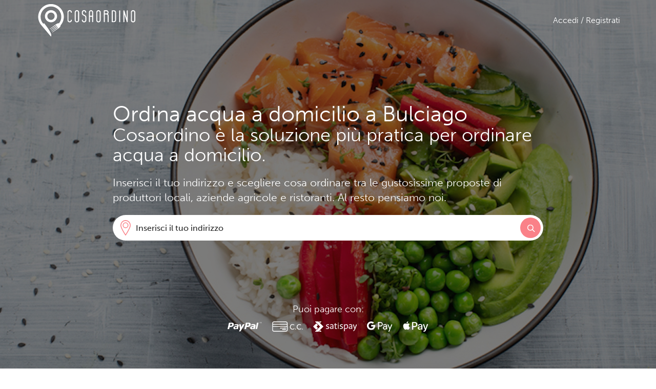

--- FILE ---
content_type: text/html; charset=UTF-8
request_url: https://www.cosaordino.it/acqua-a-domicilio-lecco/bulciago
body_size: 6347
content:
<!DOCTYPE html>
<!--[if lt IE 7]><html class="no-js lt-ie9 lt-ie8 lt-ie7"><![endif]-->
<!--[if IE 7]><html class="no-js lt-ie9 lt-ie8"><![endif]-->
<!--[if IE 8]><html class="no-js lt-ie9"><![endif]-->
<!--[if gt IE 8]><html class="no-js"><!--<![endif]-->
    <head>
                <!-- Google Tag Manager -->
        <script>(function(w,d,s,l,i){w[l]=w[l]||[];w[l].push({'gtm.start':
        new Date().getTime(),event:'gtm.js'});var f=d.getElementsByTagName(s)[0],
        j=d.createElement(s),dl=l!='dataLayer'?'&l='+l:'';j.async=true;j.src=
        'https://www.googletagmanager.com/gtm.js?id='+i+dl;f.parentNode.insertBefore(j,f);
        })(window,document,'script','dataLayer','GTM-KNTKV98');</script>
        <!-- End Google Tag Manager -->
                
		        <meta charset="utf-8">
        <meta http-equiv="X-UA-Compatible" content="IE=edge,chrome=1">
        <title>Acqua a domicilio a Bulciago - Ordina Online - Cosaordino.it</title>
        
		
        <meta name="author" content="Cosaordino.it">
        <meta name="description" content="Cosaordino.it - Ordina on line a pranzo e cena a domicilio | Pizza, kebab, sushi, indiano, cinese ... da asporto">
        
        <meta name="viewport" content="width=device-width, minimum-scale=1.0, maximum-scale=1.0, user-scalable=no">
		
		<meta name="apple-itunes-app" content="app-id=1140823547">

		<meta name="google-site-verification" content="QV-P0HnVk5lOeFVwxvNlO9ZFkFoVlQcQuv-2xEwMWwk" />
		
		<meta property="fb:app_id" content="127289670796455">
		<meta property="og:url" content="https://www.cosaordino.it/acqua-a-domicilio-lecco/bulciago" /> 
		<meta property="og:type" content="website" /> 

		<link rel="icon" href="https://www.cosaordino.it/assets/frontend/img/favico.png" type="image/x-icon">
		<link rel="shortcut icon" href="https://www.cosaordino.it/assets/frontend/img/favico.png" type="image/x-icon"> 
		<link rel="apple-touch-icon" href="https://www.cosaordino.it/assets/frontend/img/touch-icon-iphone.png">
		<link rel="apple-touch-icon" sizes="72x72" href="https://www.cosaordino.it/assets/frontend/img/touch-icon-ipad.png">
		<link rel="apple-touch-icon" sizes="114x114" href="https://www.cosaordino.it/assets/frontend/img/touch-icon-iphone-retina.png">
		<link rel="apple-touch-icon" sizes="144x144" href="https://www.cosaordino.it/assets/frontend/img/touch-icon-ipad-retina.png">
		
        <link rel="stylesheet" href="https://www.cosaordino.it/assets/frontend/css/bootstrap.css?v=3.0">
        <link rel="stylesheet" href="https://www.cosaordino.it/assets/frontend/css/bootstrap-select.css">
        <!--<link rel="stylesheet" href="https://www.cosaordino.it/assets/frontend/css/bootstrap-responsive.css">-->
        <link rel="stylesheet" href="https://www.cosaordino.it/assets/frontend/css/style.css?v=1.00000022">
        <link rel="stylesheet" href="https://www.cosaordino.it/assets/frontend/css/new_style.css?v=1.00000022">

        <link rel="stylesheet" href="https://www.cosaordino.it/assets/frontend/css/animate.css?v=3.0">

        <link rel="stylesheet" href="https://d1azc1qln24ryf.cloudfront.net/33958/NewrestyleCOSAORDINO/style-cf.css?pe1aov">
        <link href="//fonts.googleapis.com/css?family=Source+Sans+Pro:400,200,200italic,300,300italic,400italic,600,600italic,700,700italic,,900,900italic" rel="stylesheet" type="text/css">
         
        <!-- social sharing metadata -->
	    <meta property="og:title" content="Acqua a domicilio a Bulciago" />
		<meta property="og:description" content="Cosaordino.it - Ordina on line a pranzo e cena a domicilio | Pizza, kebab, sushi, indiano, cinese ... da asporto" />
		<meta property="og:image" content="https://www.cosaordino.it/assets/frontend/img/social_thumb.jpg" />

		<!-- no cache -->
		<meta http-equiv="pragma" content="no-cache">
		<meta http-equiv="expires" content="-1">

		<script type="text/javascript">
		    //GLOBAL JS VARS
		    var ABSOLUTE_URL = 'https://www.cosaordino.it/';
		    var ABSOLUTE_SITE_URL = 'https://www.cosaordino.it/';
		    var FRONTCONTROLLER = '';
		</script>
        <script src="https://maps.googleapis.com/maps/api/js?key=AIzaSyBZcg_MNSshSBO8UftFaqIXouR-Sx_-dHU&libraries=places&language=it"></script>

		<script src="https://use.typekit.net/qjy8wiy.js"></script>
		<script>try{Typekit.load({ async: true });}catch(e){}</script>
		<script src="https://www.cosaordino.it/assets/frontend/js/libs/jquery-1.12.3.min.js"></script>

 		<script src="https://www.cosaordino.it/assets/frontend/js/libs/modernizr-2.6.2-respond-1.1.0.min.js"></script>
        
        <script src="https://www.cosaordino.it/assets/frontend/js/libs/bootstrap.min.js?v=3.0"></script>

        <script src="https://www.cosaordino.it/assets/frontend/js/jquery.viewportchecker.js"></script>

        <script src="https://www.cosaordino.it/assets/frontend/js/bootstrap-select.min.js"></script>

	    <!-- Owl carousel -->
	    <link rel="stylesheet" href="https://www.cosaordino.it/assets/frontend/owl-carousel/owl.carousel.css">
	    <link rel="stylesheet" href="https://www.cosaordino.it/assets/frontend/owl-carousel/owl.theme.css">
	    <script src="https://www.cosaordino.it/assets/frontend/owl-carousel/owl.carousel.js"></script>

		<script src="https://www.cosaordino.it/assets/frontend/js/main.js?v=3.22001"></script>
        <script src="https://www.cosaordino.it/assets/frontend/js/search.js?v=1.00004"></script>
 
        <link rel="stylesheet" href="https://www.cosaordino.it/assets/frontend/css/splash_font.css">
        
        <script src="https://www.cosaordino.it/assets/frontend/js/libs/checkbox.js?v=1.00000"></script>
        <script src="https://www.cosaordino.it/assets/frontend/js/libs/jquery.cookie.js"></script>
        <script src="https://www.cosaordino.it/assets/frontend/js/registrati.js?v=1.00003" type="text/javascript"></script>

  		    </head>
    <body class=" splash_body">
            
        <!-- Google Tag Manager -->
        <script async src="https://www.googletagmanager.com/gtag/js?id=AW-16727826595">
        </script>
        <script>
            window.dataLayer = window.dataLayer || [];
            function gtag(){dataLayer.push(arguments);}
            gtag('js', new Date());

            gtag('config', 'AW-16727826595');
        </script>
        <!-- End Google Tag Manager -->
                <!--[if lt IE 7]>
            <p class="chromeframe">You are using an <strong>outdated</strong> browser. Please <a href="http://browsehappy.com/">upgrade your browser</a> or <a href="http://www.google.com/chromeframe/?redirect=true">activate Google Chrome Frame</a> to improve your experience.</p>
        <![endif]-->


        <!--Inizio top bar -->
	    <div class="navbar navbar-fixed-top">
	        <div class="container">
	    		<h1 class="brand"><a href="https://www.cosaordino.it/">Cosaordino</a></h1>
	    		
				<div class="login_box pull-right">
		
	
	<a href="javascript:void(0);" id="accedi_registrati_btn" data-toggle="modal" data-target="#loginModal" class="pull-right btn-login btn-accedi">
	<span class="hidden-xs">Accedi / Registrati</span>
	<span class="visible-xs icon-lock"></span>
	</a>
	

</div>



	       </div>
	    </div><!--fine top bar -->
<link rel="stylesheet" type="text/css" href="https://www.cosaordino.it/assets/frontend/css/dropkick.css">
<link rel="stylesheet" href="https://www.cosaordino.it/assets/frontend/css/supersized.css">

<script src="https://www.cosaordino.it/assets/frontend/js/libs/jquery.easing.min.js"></script>
<script src="https://www.cosaordino.it/assets/frontend/js/libs/supersized.3.2.7.min.js"></script>
<script src="https://www.cosaordino.it/assets/frontend/js/libs/supersized.shutter.min.js"></script>
<script src="https://www.cosaordino.it/assets/frontend/js/registrati.js?v=1.00003" type="text/javascript"></script>

<script src="https://www.cosaordino.it/assets/frontend/js/libs/jquery.cookie.js"></script>
<script>(function(d, s, id) {
  var js, fjs = d.getElementsByTagName(s)[0];
  if (d.getElementById(id)) return;
  js = d.createElement(s); js.id = id;
  js.src = "//connect.facebook.net/it_IT/all.js#xfbml=1";
  fjs.parentNode.insertBefore(js, fjs);
}(document, 'script', 'facebook-jssdk'));</script>

<script type="text/javascript">
$(document).ready(function() {
    $(".scrolltohome a").click(function() {
        $('html, body').animate({
            scrollTop: $(".scrolltohere").offset().top
        }, 500);
        return false;
    });
});
</script>
<script>
    var banner_slides = null;
</script>

            <script>
            banner_slides = '[{image 	: "https://www.cosaordino.it//uploads/images/original/3beaab02010330d9f76821ce724c2dc9_def.jpg"},{image 	: "https://www.cosaordino.it//uploads/images/original/720b170d02cd2c4988400d6715b0350d_def.jpg"},{image 	: "https://www.cosaordino.it//uploads/images/original/e865e4fa5cd6421f497f25a3cd0d5bbf_def.jpg"},{image 	: "https://www.cosaordino.it//uploads/images/original/63ea9faddca6a116a855787fc02c5c17_def.jpg"},{image 	: "https://www.cosaordino.it//uploads/images/original/7b33e15db5c4aea0f253f024c45dfac2_def.jpg"}]';
        </script>
        <style>
        #supersized img{max-width: none  !important;}
        </style>
    
    <script src="https://www.cosaordino.it/assets/frontend/js/landing.js?v=1.00001"></script>

        <section class="splash-center padding-0 homepage_main_slider main_cover seo_main_cover scroll_to_holder position-relative z-index-2 overflow-hidden full-height">
        <div class="overlay small-padding-bottom big-padding-top shadow full-height d-flex flex-wrap flex-column justify-content-center" data-aos="fade-down">
    
            <div class="container container-small text-left">
                <h1 class="main-title color-white font-weight-300">Ordina acqua a domicilio  a Bulciago</h1>

                <h2 class="h1 main-title color-white font-weight-300 mt-0">Cosaordino è la soluzione più pratica per ordinare acqua a domicilio.</h2>

                <h2 class="lead mb-2">Inserisci il tuo indirizzo e scegliere cosa ordinare tra le gustosissime proposte di produttori locali, aziende agricole e ristoranti. Al resto pensiamo noi.</h2>

                <input id="ricerca_localita" name="localita" value="Lecco" type="hidden">
<input id="CMB_aree" name="CMB_aree" value="9" type="hidden">

<div class="barra_ricerca barra_ricerca_main">
    <form class="d-md-flex" autocomplete="off" onsubmit="return false">
    <input id="ricerca_indirizzo" type="text" class="form-control campo mb-2" placeholder="Inserisci il tuo indirizzo">
</form>
<div id="house_number_form" class="alert" style="display:none;">
    <button type="button" class="close">&times;</button>
    <div class="content_msg">
        <input type="text" id="house_number" class="form-control" style="display: inline; width: 150px;" value="" placeholder="N° civico"/><button class="button_form btn btn-default btn-success salva">OK</button>
    </div>
    <span id="error_msg" style="color: red; font-size: 13px; display: none;">Inserire un numero valido</span>
</div>

<script>
    function hideHouseNumber() {
        $("#house_number_form .close").unbind('click');
        $("#house_number_form .salva").unbind('click');
        $("#house_number").val("");
        $("#house_number_form").hide();
    }

    function showHouseNumberSimple(confirm_callback, reject_callback) {
        $("#house_number_form .close").click(function () {
            reject_callback();
            hideHouseNumber();
        });
        $("#house_number_form .salva").click(function () {
            confirmHouseNumberSimple(confirm_callback);
        });
        $('#house_number_form').show();
        $('#house_number').focus().keydown(function (e) {
            var keyCode = e.keyCode || e.which;

            if (keyCode === 13) {
                confirmHouseNumberSimple(confirm_callback);
            }
        });
    }

    function confirmHouseNumberSimple(confirm_callback) {
        var house_number = $("#house_number").val().trim();
        var clear_number = parseInt(house_number.replace(/[^0-9.]/g, ""));
        //var has_number = /^\d/;
        if (!clear_number) { //|| (!has_number.test(number))) {
            $("#house_number_form #error_msg").show();
            $('#house_number').focus();
            setTimeout(function () {
                $("#house_number_form #error_msg").hide();
            }, 3000);
        } else {
            confirm_callback(house_number);
            hideHouseNumber();
        }
    }
</script><div id="error_search" class="alert" style="display:none;">
    <button type="button" class="alert-close close">&times;</button>
    <div class="content_msg"></div>
</div>

<script type="text/javascript">
    $(document).ready(function(){
        $(document).on('click', '.alert-close', function() {
            $(this).parent().fadeOut();
        })
    });

    function error_search(error) {
        $('#error_search .content_msg').empty().html(error);
        $('#error_search').show(function () {
            $(this).fadeOut(3000);
        });
    }
</script>

<script type="text/javascript">
    $(document).ready(function () {
        Ricerca.initRicercaIndirizzoDefinitiva('#ricerca_indirizzo', retrieveData, error_search);
    });

    function retrieveData(data) {
        if ((!data.cap) || (!data.civico)) {
            showHouseNumberSimple(confirmHouseNumber, rejectHouseNumber);
        } else {
            Ricerca.caricaLocali(data);
        }
    }

    function confirmHouseNumber(house_number) {
        Ricerca.setHouseNumber(house_number)
            .then(function (data) {
                Ricerca.caricaLocali(data);
            });
    }

    function rejectHouseNumber() {
        $('#ricerca_indirizzo').val("").focus();
    }
</script>

</div>

                
                <div class="payment-method">
                    <p>Puoi pagare con:</p>
                    <div class="d-flex flex-wrap justify-content-center">
                        <img src="https://www.cosaordino.it/assets/frontend/img//icon_paypal_white.svg" />
                        <img src="https://www.cosaordino.it/assets/frontend/img//icon_cc_white.svg" />
                        <img src="https://www.cosaordino.it/assets/frontend/img//icon_satispay_white.svg" />
                        <img src="https://www.cosaordino.it/assets/frontend/img//icon_gpay_white.svg" />
                        <img src="https://www.cosaordino.it/assets/frontend/img//icon_applepay_white.svg" />
                    </div>
                </div>
            </div>
        </div>
    </section>



        
    <footer id="footer">
    <div class="full-height vertical-align-holder container">
        <div class="vertical-align">
            <ul class="footer_menu">
                <li><a href="https://www.cosaordino.it/come-funziona">Come funziona</a></li>
                                <li><a href="https://www.cosaordino.it/inserisci-ristorante">Inserisci il tuo ristorante</a></li>
                <li><a href="https://www.cosaordino.it/inserisci-attivita">Inserisci la tua attività</a></li>
                <li><a href="https://www.cosaordino.it/lavora-con-noi">Lavora con noi</a></li>
                <li><a href="https://www.cosaordino.it/contattaci">Contattaci</a></li>
                                                <li><a href="https://www.cosaordino.it/sitemap">Sitemap</a></li>
                            </ul>
            <p class="scarica_app">Scarica gratis l'app su 
                <a href="https://itunes.apple.com/it/app/id1140823547?mt=8" target="_blank">AppStore</a> - 
                <a href="https://play.google.com/store/apps/details?id=it.cosaordino.cosaordino" target="_blank">GooglePlay</a>
            </p>
            <div class="footer_follow">
                <span>Seguici su</span>
                <a href="https://www.facebook.com/cosaordino.it" target="_blank" class=""><span class="icon-facebook"></span></a>
                                <a href="https://instagram.com/cosaordino" target="_blank" class="instagram"><span class="icon-instagram"></span></a>
            </div>
            <div class="footer_credits">
                <p>Cosaordino Srl - Tutti i diritti riservati - P.Iva: 04011870138 - <a href="https://www.cosaordino.it/termini-condizioni">Termini e condizioni</a> - <a href="https://www.cosaordino.it/privacy">Privacy</a> - <a href="https://www.cosaordino.it/cookie">Cookie</a></p>
                <p>
                    Developed by: 
                    <a href="http://www.syncronika.it" target="Syncronika agenzia digital web" target="_blank">
                        <img src="https://www.cosaordino.it/assets/frontend/img/logo_syncronika_2x.png" />
                    </a>
                </p>
            </div>
        </div>
    </div>
</footer>    

    <!-- overlay register -->
<div class="splash-overlay register-overlay"> 
	<a class="register-link close-panel" href="javascript:void(0)"><span class="icon-close"></span></a>
    <div class="container full-height vertical-align-holder">
        <div class="vertical-align">
        	<div id="registrazione_ajax">
        		<h1>Registrati</h1>
	            <form class="form-black">
					
<input id="id_area_sel" name="id_area_sel" type="hidden" value="">

<div class="campo_container form-group">
	<input id="nome" name="nome" type="text" class="form-control campo" placeholder="Nome">
</div>

<div class="campo_container form-group">
	<input id="cognome" name="cognome" type="text" class="form-control campo" placeholder="Cognome">
</div>

<div class="campo_container form-group">
	<input id="email" name="email" type="text" class="form-control campo" placeholder="Email">
</div>

<div class="campo_container form-group">
	<input id="conferma_email" name="conferma_email" type="text" class="form-control campo" placeholder="Conferma Email">
</div>

<div class="campo_container form-group">
	<input id="nuova_password" name="nuova_password" type="password" class="form-control campo" placeholder="Password">
</div>

<div class="campo_container form-group">
	<input id="conferma_password" name="conferma_password" type="password" class="form-control campo" placeholder="Conferma Password">
</div>

<div class="link_popup_container first">
	<label class="label_check checkbox">
		<input name="privacy" id="privacy" value="1" type="checkbox">
		Autorizzo il trattamento dei miei dati personali come previsto dalla Legge 196/2003
	</label>
	<a href="https://www.cosaordino.it/privacy" target="_blank">Visualizza</a>
</div>

<div class="link_popup_container">
	<label class="label_check checkbox">
		<input name="autorizza" id="autorizza" value="1" type="checkbox">
		Accetto i termini e le condizioni<br>del servizio
	</label>
	<a href="https://www.cosaordino.it/termini-condizioni" target="_blank">Visualizza</a>
</div>
<div id="message-registrati" class="alert alert-danger" style="display: none;">
</div>
<button type="submit" id="btn_registrati"  class="btn btn-default btn-block btn-success button_form register">Registrati</button>
<hr>
<a class="torna_indietro" href=".tab_login_fb" aria-controls="tab_login_fb" role="tab" data-toggle="tab">Torna indietro</a>
	                <button type="button" id="btn_registrati"  class="button_form btn register"><span class="icon-user"></span>Registrati</button>
	            </form>
	        </div>
        </div>
    </div>
</div>
    <!-- overlay login -->
<div class="splash-overlay login-overlay"> 
	<a class="login-link close-panel" href="javascript:void(0)"><span class="icon-close"></span></a>
    <div class="container full-height vertical-align-holder">
        <div class="vertical-align">
        	<h1>log in</h1>
			<form id="form_login" class="form-black" method="POST" action="https://www.cosaordino.it/auth/co_login">
                <fieldset>
                    <div class="row-fluid">
                        <div class="span6">
                        	<label>Username</label>
                            <div class="campo_container">
                            	<input id="username" name="username" type="text" class="campo" placeholder="Email">
                            </div>
                        </div>
                        <div class="span6">
                        	<label>Password</label>
                            <div class="campo_container">
                            	<input id="password" name="password" type="password" class="campo" placeholder="Password">
                            </div>
                        </div>
                        <button id="btn_effettua_login" type="button" class="btn"><span class="icon-login"></span></button>
                    </div>
                    
                    <div class="row-fluid">
                    	<span class="span6"><a id="btn_recupera_pwd" href="javascript:void(0);" class="link_recupera_password">Hai dimenticato la password?</a></span>
                        <span class="span6">
                            <label class="label_check checkbox">
                                <input id="remember_me" name="remember_me" value="1" type="checkbox" style="vertical-align:top;"> Resta collegato
                            </label>
                        </span>
                    </div>
                    
                    <p><strong>Oppure accedi con:</strong></p>
                    <a href="https://www.facebook.com/v3.2/dialog/oauth?client_id=127289670796455&amp;state=864d1e3e40b8ca76d41b2cc6390072e3&amp;response_type=code&amp;sdk=php-sdk-5.7.0&amp;redirect_uri=https%3A%2F%2Fwww.cosaordino.it%2Ffacebook_api%2Flogin&amp;scope=email" class="facebook_login"></a>
                    <a href="https://www.cosaordino.it/paypal/access" class="paypal_login"></a>
                </fieldset>
        	</form>
        </div>
    </div>
</div>    <!-- Modal -->
<div id="popup_scelta_indirizzo" class="modal fade" tabindex="-1" role="dialog" aria-labelledby="myModalLabel">
	<div class="modal-dialog" role="document">
		<div class="modal-content">
	      <div class="modal-header">
	        <button type="button" class="close" data-dismiss="modal" aria-label="Close"><span aria-hidden="true">&times;</span></button>
	        <h4 class="modal-title">Scegli indirizzo</h4>
		</div>
		<div class="modal-body">
			<div id="indirizzi_ajax"></div>
		</div>
		<!--<div class="modal-footer">
			<button id="btn_verifica_indirizzo" type="button" class="btn btn-primary">
				Verifica
			</button>
		</div>-->
		</div>
	</div>
</div><script>
  $(document).ready(function(){
      $('#popup_common .modal-header button.close').click(function(e){
        e.preventDefault();
        //console.log('close popup');
        if($('#loginModal').hasClass('in')){
          //console.log('popup in');
          setTimeout(function(){
              $('body').addClass('modal-open');
          }, 400);
        }
      });
  });
</script>
<!-- Modal -->
<div id="popup_common" class="modal fade" tabindex="-1" role="dialog" aria-labelledby="myModalLabel">
  <div class="modal-dialog" role="document">
    <div class="modal-content">
      <div class="modal-header">
        <button type="button" class="close" data-dismiss="modal" aria-label="Close"><span aria-hidden="true">&times;</span></button>
        <h4 class="modal-title"></h4>
      </div>
      <div class="modal-body">
      </div>
      <div class="modal-footer">
      </div>
    </div>
  </div>
</div> 

<script defer src="https://static.cloudflareinsights.com/beacon.min.js/vcd15cbe7772f49c399c6a5babf22c1241717689176015" integrity="sha512-ZpsOmlRQV6y907TI0dKBHq9Md29nnaEIPlkf84rnaERnq6zvWvPUqr2ft8M1aS28oN72PdrCzSjY4U6VaAw1EQ==" data-cf-beacon='{"version":"2024.11.0","token":"b4583bad3dfb4a4492016295309c7ffb","r":1,"server_timing":{"name":{"cfCacheStatus":true,"cfEdge":true,"cfExtPri":true,"cfL4":true,"cfOrigin":true,"cfSpeedBrain":true},"location_startswith":null}}' crossorigin="anonymous"></script>


--- FILE ---
content_type: application/javascript
request_url: https://www.cosaordino.it/assets/frontend/js/libs/supersized.3.2.7.min.js
body_size: 3149
content:
/*

	Supersized - Fullscreen Slideshow jQuery Plugin
	Version : 3.2.7
	Site	: www.buildinternet.com/project/supersized
	
	Author	: Sam Dunn
	Company : One Mighty Roar (www.onemightyroar.com)
	License : MIT License / GPL License
	
*/(function(e){e(document).ready(function(){e(".splash-center").append('<div id="supersized-loader"></div><ul id="supersized"></ul>')});e.supersized=function(t){var n="#supersized",r=this;r.$el=e(n);r.el=n;vars=e.supersized.vars;r.$el.data("supersized",r);api=r.$el.data("supersized");r.init=function(){e.supersized.vars=e.extend(e.supersized.vars,e.supersized.themeVars);e.supersized.vars.options=e.extend({},e.supersized.defaultOptions,e.supersized.themeOptions,t);r.options=e.supersized.vars.options;r._build()};r._build=function(){var t=0,n="",i="",s,o="",u;while(t<=r.options.slides.length-1){switch(r.options.slide_links){case"num":s=t;break;case"name":s=r.options.slides[t].title;break;case"blank":s=""}n=n+'<li class="slide-'+t+'"></li>';if(t==r.options.start_slide-1){r.options.slide_links&&(i=i+'<li class="slide-link-'+t+' current-slide"><a>'+s+"</a></li>");if(r.options.thumb_links){r.options.slides[t].thumb?u=r.options.slides[t].thumb:u=r.options.slides[t].image;o=o+'<li class="thumb'+t+' current-thumb"><img src="'+u+'"/></li>'}}else{r.options.slide_links&&(i=i+'<li class="slide-link-'+t+'" ><a>'+s+"</a></li>");if(r.options.thumb_links){r.options.slides[t].thumb?u=r.options.slides[t].thumb:u=r.options.slides[t].image;o=o+'<li class="thumb'+t+'"><img src="'+u+'"/></li>'}}t++}r.options.slide_links&&e(vars.slide_list).html(i);r.options.thumb_links&&vars.thumb_tray.length&&e(vars.thumb_tray).append('<ul id="'+vars.thumb_list.replace("#","")+'">'+o+"</ul>");e(r.el).append(n);if(r.options.thumbnail_navigation){vars.current_slide-1<0?prevThumb=r.options.slides.length-1:prevThumb=vars.current_slide-1;e(vars.prev_thumb).show().html(e("<img/>").attr("src",r.options.slides[prevThumb].image));vars.current_slide==r.options.slides.length-1?nextThumb=0:nextThumb=vars.current_slide+1;e(vars.next_thumb).show().html(e("<img/>").attr("src",r.options.slides[nextThumb].image))}r._start()};r._start=function(){r.options.start_slide?vars.current_slide=r.options.start_slide-1:vars.current_slide=Math.floor(Math.random()*r.options.slides.length);var t=r.options.new_window?' target="_blank"':"";r.options.performance==3?r.$el.addClass("speed"):(r.options.performance==1||r.options.performance==2)&&r.$el.addClass("quality");if(r.options.random){arr=r.options.slides;for(var n,i,s=arr.length;s;n=parseInt(Math.random()*s),i=arr[--s],arr[s]=arr[n],arr[n]=i);r.options.slides=arr}if(r.options.slides.length>1){if(r.options.slides.length>2){vars.current_slide-1<0?loadPrev=r.options.slides.length-1:loadPrev=vars.current_slide-1;var o=r.options.slides[loadPrev].url?"href='"+r.options.slides[loadPrev].url+"'":"",u=e('<img src="'+r.options.slides[loadPrev].image+'"/>'),a=r.el+" li:eq("+loadPrev+")";u.appendTo(a).wrap("<a "+o+t+"></a>").parent().parent().addClass("image-loading prevslide");u.load(function(){e(this).data("origWidth",e(this).width()).data("origHeight",e(this).height());r.resizeNow()})}}else r.options.slideshow=0;o=api.getField("url")?"href='"+api.getField("url")+"'":"";var f=e('<img src="'+api.getField("image")+'"/>'),l=r.el+" li:eq("+vars.current_slide+")";f.appendTo(l).wrap("<a "+o+t+"></a>").parent().parent().addClass("image-loading activeslide");f.load(function(){r._origDim(e(this));r.resizeNow();r.launch();typeof theme!="undefined"&&typeof theme._init=="function"&&theme._init()});if(r.options.slides.length>1){vars.current_slide==r.options.slides.length-1?loadNext=0:loadNext=vars.current_slide+1;o=r.options.slides[loadNext].url?"href='"+r.options.slides[loadNext].url+"'":"";var c=e('<img src="'+r.options.slides[loadNext].image+'"/>'),h=r.el+" li:eq("+loadNext+")";c.appendTo(h).wrap("<a "+o+t+"></a>").parent().parent().addClass("image-loading");c.load(function(){e(this).data("origWidth",e(this).width()).data("origHeight",e(this).height());r.resizeNow()})}r.$el.css("visibility","hidden");e(".load-item").hide()};r.launch=function(){r.$el.css("visibility","visible");e("#supersized-loader").remove();typeof theme!="undefined"&&typeof theme.beforeAnimation=="function"&&theme.beforeAnimation("next");e(".load-item").show();r.options.keyboard_nav&&e(document.documentElement).keyup(function(e){if(vars.in_animation)return!1;if(e.keyCode==37||e.keyCode==40){clearInterval(vars.slideshow_interval);r.prevSlide()}else if(e.keyCode==39||e.keyCode==38){clearInterval(vars.slideshow_interval);r.nextSlide()}else if(e.keyCode==32&&!vars.hover_pause){clearInterval(vars.slideshow_interval);r.playToggle()}});r.options.slideshow&&r.options.pause_hover&&e(r.el).hover(function(){if(vars.in_animation)return!1;vars.hover_pause=!0;if(!vars.is_paused){vars.hover_pause="resume";r.playToggle()}},function(){if(vars.hover_pause=="resume"){r.playToggle();vars.hover_pause=!1}});r.options.slide_links&&e(vars.slide_list+"> li").click(function(){index=e(vars.slide_list+"> li").index(this);targetSlide=index+1;r.goTo(targetSlide);return!1});r.options.thumb_links&&e(vars.thumb_list+"> li").click(function(){index=e(vars.thumb_list+"> li").index(this);targetSlide=index+1;api.goTo(targetSlide);return!1});if(r.options.slideshow&&r.options.slides.length>1){r.options.autoplay&&r.options.slides.length>1?vars.slideshow_interval=setInterval(r.nextSlide,r.options.slide_interval):vars.is_paused=!0;e(".load-item img").bind("contextmenu mousedown",function(){return!1})}e(window).resize(function(){r.resizeNow()})};r.resizeNow=function(){return r.$el.each(function(){e("img",r.el).each(function(){function o(e){if(e){if(thisSlide.width()<n||thisSlide.width()<r.options.min_width)if(thisSlide.width()*t>=r.options.min_height){thisSlide.width(r.options.min_width);thisSlide.height(thisSlide.width()*t)}else u()}else if(r.options.min_height>=i&&!r.options.fit_landscape){if(n*t>=r.options.min_height||n*t>=r.options.min_height&&t<=1){thisSlide.width(n);thisSlide.height(n*t)}else if(t>1){thisSlide.height(r.options.min_height);thisSlide.width(thisSlide.height()/t)}else if(thisSlide.width()<n){thisSlide.width(n);thisSlide.height(thisSlide.width()*t)}}else{thisSlide.width(n);thisSlide.height(n*t)}}function u(e){if(e){if(thisSlide.height()<i)if(thisSlide.height()/t>=r.options.min_width){thisSlide.height(r.options.min_height);thisSlide.width(thisSlide.height()/t)}else o(!0)}else if(r.options.min_width>=n){if(i/t>=r.options.min_width||t>1){thisSlide.height(i);thisSlide.width(i/t)}else if(t<=1){thisSlide.width(r.options.min_width);thisSlide.height(thisSlide.width()*t)}}else{thisSlide.height(i);thisSlide.width(i/t)}}thisSlide=e(this);var t=(thisSlide.data("origHeight")/thisSlide.data("origWidth")).toFixed(2),n=r.$el.width(),i=r.$el.height(),s;r.options.fit_always?i/n>t?o():u():i<=r.options.min_height&&n<=r.options.min_width?i/n>t?r.options.fit_landscape&&t<1?o(!0):u(!0):r.options.fit_portrait&&t>=1?u(!0):o(!0):n<=r.options.min_width?i/n>t?r.options.fit_landscape&&t<1?o(!0):u():r.options.fit_portrait&&t>=1?u():o(!0):i<=r.options.min_height?i/n>t?r.options.fit_landscape&&t<1?o():u(!0):r.options.fit_portrait&&t>=1?u(!0):o():i/n>t?r.options.fit_landscape&&t<1?o():u():r.options.fit_portrait&&t>=1?u():o();thisSlide.parents("li").hasClass("image-loading")&&e(".image-loading").removeClass("image-loading");r.options.horizontal_center&&e(this).css("left",(n-e(this).width())/2);r.options.vertical_center&&e(this).css("top",(i-e(this).height())/2)});r.options.image_protect&&e("img",r.el).bind("contextmenu mousedown",function(){return!1});return!1})};r.nextSlide=function(){if(vars.in_animation||!api.options.slideshow)return!1;vars.in_animation=!0;clearInterval(vars.slideshow_interval);var t=r.options.slides,n=r.$el.find(".activeslide");e(".prevslide").removeClass("prevslide");n.removeClass("activeslide").addClass("prevslide");vars.current_slide+1==r.options.slides.length?vars.current_slide=0:vars.current_slide++;var i=e(r.el+" li:eq("+vars.current_slide+")"),s=r.$el.find(".prevslide");r.options.performance==1&&r.$el.removeClass("quality").addClass("speed");loadSlide=!1;vars.current_slide==r.options.slides.length-1?loadSlide=0:loadSlide=vars.current_slide+1;var o=r.el+" li:eq("+loadSlide+")";if(!e(o).html()){var u=r.options.new_window?' target="_blank"':"";imageLink=r.options.slides[loadSlide].url?"href='"+r.options.slides[loadSlide].url+"'":"";var a=e('<img src="'+r.options.slides[loadSlide].image+'"/>');a.appendTo(o).wrap("<a "+imageLink+u+"></a>").parent().parent().addClass("image-loading").css("visibility","hidden");a.load(function(){r._origDim(e(this));r.resizeNow()})}if(r.options.thumbnail_navigation==1){vars.current_slide-1<0?prevThumb=r.options.slides.length-1:prevThumb=vars.current_slide-1;e(vars.prev_thumb).html(e("<img/>").attr("src",r.options.slides[prevThumb].image));nextThumb=loadSlide;e(vars.next_thumb).html(e("<img/>").attr("src",r.options.slides[nextThumb].image))}typeof theme!="undefined"&&typeof theme.beforeAnimation=="function"&&theme.beforeAnimation("next");if(r.options.slide_links){e(".current-slide").removeClass("current-slide");e(vars.slide_list+"> li").eq(vars.current_slide).addClass("current-slide")}i.css("visibility","hidden").addClass("activeslide");switch(r.options.transition){case 0:case"none":i.css("visibility","visible");vars.in_animation=!1;r.afterAnimation();break;case 1:case"fade":i.css({opacity:0,visibility:"visible"}).animate({opacity:1,avoidTransforms:!1},r.options.transition_speed,function(){r.afterAnimation()});break;case 2:case"slideTop":i.css({top:-r.$el.height(),visibility:"visible"}).animate({top:0,avoidTransforms:!1},r.options.transition_speed,function(){r.afterAnimation()});break;case 3:case"slideRight":i.css({left:r.$el.width(),visibility:"visible"}).animate({left:0,avoidTransforms:!1},r.options.transition_speed,function(){r.afterAnimation()});break;case 4:case"slideBottom":i.css({top:r.$el.height(),visibility:"visible"}).animate({top:0,avoidTransforms:!1},r.options.transition_speed,function(){r.afterAnimation()});break;case 5:case"slideLeft":i.css({left:-r.$el.width(),visibility:"visible"}).animate({left:0,avoidTransforms:!1},r.options.transition_speed,function(){r.afterAnimation()});break;case 6:case"carouselRight":i.css({left:r.$el.width(),visibility:"visible"}).animate({left:0,avoidTransforms:!1},r.options.transition_speed,function(){r.afterAnimation()});n.animate({left:-r.$el.width(),avoidTransforms:!1},r.options.transition_speed);break;case 7:case"carouselLeft":i.css({left:-r.$el.width(),visibility:"visible"}).animate({left:0,avoidTransforms:!1},r.options.transition_speed,function(){r.afterAnimation()});n.animate({left:r.$el.width(),avoidTransforms:!1},r.options.transition_speed)}return!1};r.prevSlide=function(){if(vars.in_animation||!api.options.slideshow)return!1;vars.in_animation=!0;clearInterval(vars.slideshow_interval);var t=r.options.slides,n=r.$el.find(".activeslide");e(".prevslide").removeClass("prevslide");n.removeClass("activeslide").addClass("prevslide");vars.current_slide==0?vars.current_slide=r.options.slides.length-1:vars.current_slide--;var i=e(r.el+" li:eq("+vars.current_slide+")"),s=r.$el.find(".prevslide");r.options.performance==1&&r.$el.removeClass("quality").addClass("speed");loadSlide=vars.current_slide;var o=r.el+" li:eq("+loadSlide+")";if(!e(o).html()){var u=r.options.new_window?' target="_blank"':"";imageLink=r.options.slides[loadSlide].url?"href='"+r.options.slides[loadSlide].url+"'":"";var a=e('<img src="'+r.options.slides[loadSlide].image+'"/>');a.appendTo(o).wrap("<a "+imageLink+u+"></a>").parent().parent().addClass("image-loading").css("visibility","hidden");a.load(function(){r._origDim(e(this));r.resizeNow()})}if(r.options.thumbnail_navigation==1){loadSlide==0?prevThumb=r.options.slides.length-1:prevThumb=loadSlide-1;e(vars.prev_thumb).html(e("<img/>").attr("src",r.options.slides[prevThumb].image));vars.current_slide==r.options.slides.length-1?nextThumb=0:nextThumb=vars.current_slide+1;e(vars.next_thumb).html(e("<img/>").attr("src",r.options.slides[nextThumb].image))}typeof theme!="undefined"&&typeof theme.beforeAnimation=="function"&&theme.beforeAnimation("prev");if(r.options.slide_links){e(".current-slide").removeClass("current-slide");e(vars.slide_list+"> li").eq(vars.current_slide).addClass("current-slide")}i.css("visibility","hidden").addClass("activeslide");switch(r.options.transition){case 0:case"none":i.css("visibility","visible");vars.in_animation=!1;r.afterAnimation();break;case 1:case"fade":i.css({opacity:0,visibility:"visible"}).animate({opacity:1,avoidTransforms:!1},r.options.transition_speed,function(){r.afterAnimation()});break;case 2:case"slideTop":i.css({top:r.$el.height(),visibility:"visible"}).animate({top:0,avoidTransforms:!1},r.options.transition_speed,function(){r.afterAnimation()});break;case 3:case"slideRight":i.css({left:-r.$el.width(),visibility:"visible"}).animate({left:0,avoidTransforms:!1},r.options.transition_speed,function(){r.afterAnimation()});break;case 4:case"slideBottom":i.css({top:-r.$el.height(),visibility:"visible"}).animate({top:0,avoidTransforms:!1},r.options.transition_speed,function(){r.afterAnimation()});break;case 5:case"slideLeft":i.css({left:r.$el.width(),visibility:"visible"}).animate({left:0,avoidTransforms:!1},r.options.transition_speed,function(){r.afterAnimation()});break;case 6:case"carouselRight":i.css({left:-r.$el.width(),visibility:"visible"}).animate({left:0,avoidTransforms:!1},r.options.transition_speed,function(){r.afterAnimation()});n.css({left:0}).animate({left:r.$el.width(),avoidTransforms:!1},r.options.transition_speed);break;case 7:case"carouselLeft":i.css({left:r.$el.width(),visibility:"visible"}).animate({left:0,avoidTransforms:!1},r.options.transition_speed,function(){r.afterAnimation()});n.css({left:0}).animate({left:-r.$el.width(),avoidTransforms:!1},r.options.transition_speed)}return!1};r.playToggle=function(){if(vars.in_animation||!api.options.slideshow)return!1;if(vars.is_paused){vars.is_paused=!1;typeof theme!="undefined"&&typeof theme.playToggle=="function"&&theme.playToggle("play");vars.slideshow_interval=setInterval(r.nextSlide,r.options.slide_interval)}else{vars.is_paused=!0;typeof theme!="undefined"&&typeof theme.playToggle=="function"&&theme.playToggle("pause");clearInterval(vars.slideshow_interval)}return!1};r.goTo=function(t){if(vars.in_animation||!api.options.slideshow)return!1;var n=r.options.slides.length;t<0?t=n:t>n&&(t=1);t=n-t+1;clearInterval(vars.slideshow_interval);typeof theme!="undefined"&&typeof theme.goTo=="function"&&theme.goTo();if(vars.current_slide==n-t){vars.is_paused||(vars.slideshow_interval=setInterval(r.nextSlide,r.options.slide_interval));return!1}if(n-t>vars.current_slide){vars.current_slide=n-t-1;vars.update_images="next";r._placeSlide(vars.update_images)}else if(n-t<vars.current_slide){vars.current_slide=n-t+1;vars.update_images="prev";r._placeSlide(vars.update_images)}if(r.options.slide_links){e(vars.slide_list+"> .current-slide").removeClass("current-slide");e(vars.slide_list+"> li").eq(n-t).addClass("current-slide")}if(r.options.thumb_links){e(vars.thumb_list+"> .current-thumb").removeClass("current-thumb");e(vars.thumb_list+"> li").eq(n-t).addClass("current-thumb")}};r._placeSlide=function(t){var n=r.options.new_window?' target="_blank"':"";loadSlide=!1;if(t=="next"){vars.current_slide==r.options.slides.length-1?loadSlide=0:loadSlide=vars.current_slide+1;var i=r.el+" li:eq("+loadSlide+")";if(!e(i).html()){var n=r.options.new_window?' target="_blank"':"";imageLink=r.options.slides[loadSlide].url?"href='"+r.options.slides[loadSlide].url+"'":"";var s=e('<img src="'+r.options.slides[loadSlide].image+'"/>');s.appendTo(i).wrap("<a "+imageLink+n+"></a>").parent().parent().addClass("image-loading").css("visibility","hidden");s.load(function(){r._origDim(e(this));r.resizeNow()})}r.nextSlide()}else if(t=="prev"){vars.current_slide-1<0?loadSlide=r.options.slides.length-1:loadSlide=vars.current_slide-1;var i=r.el+" li:eq("+loadSlide+")";if(!e(i).html()){var n=r.options.new_window?' target="_blank"':"";imageLink=r.options.slides[loadSlide].url?"href='"+r.options.slides[loadSlide].url+"'":"";var s=e('<img src="'+r.options.slides[loadSlide].image+'"/>');s.appendTo(i).wrap("<a "+imageLink+n+"></a>").parent().parent().addClass("image-loading").css("visibility","hidden");s.load(function(){r._origDim(e(this));r.resizeNow()})}r.prevSlide()}};r._origDim=function(e){e.data("origWidth",e.width()).data("origHeight",e.height())};r.afterAnimation=function(){r.options.performance==1&&r.$el.removeClass("speed").addClass("quality");if(vars.update_images){vars.current_slide-1<0?setPrev=r.options.slides.length-1:setPrev=vars.current_slide-1;vars.update_images=!1;e(".prevslide").removeClass("prevslide");e(r.el+" li:eq("+setPrev+")").addClass("prevslide")}vars.in_animation=!1;if(!vars.is_paused&&r.options.slideshow){vars.slideshow_interval=setInterval(r.nextSlide,r.options.slide_interval);r.options.stop_loop&&vars.current_slide==r.options.slides.length-1&&r.playToggle()}typeof theme!="undefined"&&typeof theme.afterAnimation=="function"&&theme.afterAnimation();return!1};r.getField=function(e){return r.options.slides[vars.current_slide][e]};r.init()};e.supersized.vars={thumb_tray:"#thumb-tray",thumb_list:"#thumb-list",slide_list:"#slide-list",current_slide:0,in_animation:!1,is_paused:!1,hover_pause:!1,slideshow_interval:!1,update_images:!1,options:{}};e.supersized.defaultOptions={slideshow:1,autoplay:1,start_slide:1,stop_loop:0,random:0,slide_interval:5e3,transition:1,transition_speed:750,new_window:1,pause_hover:0,keyboard_nav:1,performance:1,image_protect:1,fit_always:0,fit_landscape:0,fit_portrait:1,min_width:0,min_height:0,horizontal_center:1,vertical_center:1,slide_links:1,thumb_links:1,thumbnail_navigation:0};e.fn.supersized=function(t){return this.each(function(){new e.supersized(t)})}})(jQuery);

--- FILE ---
content_type: application/javascript
request_url: https://www.cosaordino.it/assets/frontend/js/libs/checkbox.js?v=1.00000
body_size: -131
content:
$(document).ready(function() {
	$('.label_check').click(function(event){
		var $input = $(this).find('input');
		if($(this).hasClass('c_on')){
		  	$(this).removeClass('c_on');
		  	$input.removeAttr('checked').trigger('change');
		}else{
		    $(this).addClass('c_on');
		    $(this).removeClass('check_required');
		    $input.attr('checked', 'checked').trigger('change');
		}
		//setupLabel();
		event.preventDefault()
	});
});

--- FILE ---
content_type: image/svg+xml
request_url: https://www.cosaordino.it/assets/frontend/img//icon_paypal_white.svg
body_size: 1025
content:
<?xml version="1.0" encoding="utf-8"?>
<!-- Generator: Adobe Illustrator 26.0.3, SVG Export Plug-In . SVG Version: 6.00 Build 0)  -->
<svg version="1.1" id="Layer_1" xmlns="http://www.w3.org/2000/svg" xmlns:xlink="http://www.w3.org/1999/xlink" x="0px" y="0px"
	 viewBox="0 0 49.7 14.8" style="enable-background:new 0 0 49.7 14.8;" xml:space="preserve">
<style type="text/css">
	.st0{fill:#FFFFFF;}
</style>
<g id="Group_224" transform="translate(-7793 381.602)">
	<g id="paypal2" transform="translate(7860.263 -380.724)">
		<path id="Path_1297" class="st0" d="M-58.4,2.2c-0.2-0.3-0.4-0.6-0.7-0.8C-59.5,1.2-59.9,1-60.3,1c-0.5-0.1-1.1-0.1-1.6-0.1h-2.8
			c-0.3,0-0.6,0.2-0.7,0.5l-1.9,8.3c-0.1,0.2,0.1,0.4,0.3,0.5c0,0,0.1,0,0.1,0h1.4c0.3,0,0.6-0.2,0.6-0.5l0.5-2
			c0.1-0.3,0.3-0.5,0.6-0.5h0.4c1.4,0.1,2.7-0.3,3.9-1c0.9-0.6,1.4-1.6,1.4-2.7C-58.1,3-58.2,2.6-58.4,2.2L-58.4,2.2z M-61.3,4.9
			c-0.5,0.3-1.1,0.5-1.7,0.4h-0.3c-0.2,0-0.4-0.1-0.4-0.4c0,0,0-0.1,0-0.1l0.4-1.8c0.1-0.3,0.3-0.5,0.6-0.5h0.4
			c0.4,0,0.8,0.1,1.2,0.3c0.3,0.2,0.4,0.5,0.4,0.8C-60.6,4.1-60.9,4.6-61.3,4.9L-61.3,4.9z"/>
		<path id="Path_1298" class="st0" d="M-17.7,0.5L-18,0.3l-0.2,0l-0.2,0.2l-0.1-0.2l-0.2-0.1l-0.2,0l-0.2,0.1V0.4h-0.2v1.3h0.2v-1
			l0.2-0.1l0.2,0l0.2,0l0.1,0.1l0,0.1l0,0.2v0.8h0.2V0.8V0.8V0.7l0.2-0.1l0.2,0l0.1,0l0.1,0.1l0,0.1l0,0.2v0.8h0.2V0.8L-17.7,0.5z"
			/>
		<path id="Path_1299" class="st0" d="M-27.3,3.4C-28,3-28.9,2.9-29.7,2.9c-0.5,0-1.1,0-1.6,0.1c-0.2,0-0.5,0.1-0.7,0.1
			c-0.3,0.1-0.5,0.3-0.6,0.6l-0.2,0.7c-0.1,0.4,0.1,0.4,0.3,0.4c0.3-0.1,0.5-0.2,0.8-0.2c0.4-0.1,0.8-0.2,1.3-0.2
			c0.4,0,0.8,0,1.2,0.2c0.3,0.1,0.4,0.3,0.4,0.6l0,0.2L-29,5.6c-0.8,0-1.3,0.1-2,0.2c-0.6,0.1-1.2,0.2-1.7,0.5
			c-0.5,0.2-0.9,0.5-1.2,0.9c-0.3,0.4-0.4,0.9-0.4,1.4c0,0.5,0.2,1,0.6,1.3c0.4,0.3,0.9,0.5,1.4,0.5c0.3,0,0.6,0,0.8-0.1l0.7-0.2
			l0.6-0.3l0.5-0.3l0,0l0,0.2l0,0l0,0c-0.1,0.2,0.1,0.4,0.3,0.5c0,0,0.1,0,0.1,0l0,0h1.3l0,0c0.3,0,0.5-0.2,0.6-0.5l1-4.3l0.1-0.4
			l0-0.3C-26.5,4.1-26.8,3.6-27.3,3.4L-27.3,3.4z M-29.5,8.2l-0.2,0.3l-0.5,0.3c-0.2,0.1-0.5,0.1-0.7,0.2c-0.3,0-0.5,0-0.8-0.1
			l-0.3-0.5c0-0.2,0.1-0.5,0.2-0.7c0.2-0.2,0.4-0.3,0.6-0.4c0.3-0.1,0.6-0.2,0.9-0.2c0.3,0,0.9-0.1,1-0.1l0.1,0.2
			C-29.2,7.1-29.4,7.9-29.5,8.2L-29.5,8.2z"/>
		<path id="Path_1300" class="st0" d="M-51.8,3.4c-0.8-0.3-1.6-0.5-2.4-0.4c-0.5,0-1.1,0-1.6,0.1c-0.4,0.1-0.4,0.1-0.7,0.1
			c-0.3,0.1-0.5,0.3-0.6,0.6l-0.2,0.7c-0.1,0.4,0.2,0.4,0.3,0.4c0.3-0.1,0.5-0.2,0.8-0.2c0.4-0.1,0.8-0.2,1.3-0.2
			c0.4,0,0.8,0,1.2,0.2c0.3,0.1,0.4,0.3,0.4,0.6l0,0.2l-0.2,0.1c-0.8,0-1.3,0.1-2,0.2c-0.6,0.1-1.2,0.2-1.7,0.5
			c-0.5,0.2-0.9,0.5-1.2,0.9c-0.3,0.4-0.4,0.9-0.4,1.4c0,0.5,0.2,1,0.6,1.3c0.4,0.3,0.9,0.5,1.4,0.5c0.3,0,0.6,0,0.8-0.1l0.7-0.2
			l0.6-0.3l0.5-0.3l0,0l-0.1,0.2v0l0,0c-0.1,0.2,0.1,0.4,0.3,0.5c0,0,0.1,0,0.1,0v0h1.3l0,0c0.3,0,0.5-0.2,0.6-0.5l1-4.3l0.1-0.3
			l0-0.3C-51,4.2-51.3,3.6-51.8,3.4L-51.8,3.4z M-54,8.2l-0.2,0.3l-0.5,0.3c-0.2,0.1-0.5,0.1-0.7,0.2c-0.3,0-0.5,0-0.8-0.1l-0.3-0.5
			c0-0.2,0.1-0.5,0.2-0.7l0.6-0.4c0.3-0.1,0.6-0.2,0.9-0.2c0.3,0,0.9-0.1,1-0.1l0.1,0.2C-53.8,7.1-53.9,7.8-54,8.2L-54,8.2z"/>
		<path id="Path_1301" class="st0" d="M-19.9,1.5l-0.1,0l-0.1,0l-0.1-0.1l0-0.1V0.6h0.5V0.4h-0.5V0h-0.2v0.4h-0.2v0.2h0.2v0.7
			l0.1,0.3l0.3,0.1l0.1,0l0.1,0L-19.9,1.5L-19.9,1.5L-19.9,1.5z"/>
		<path id="Path_1302" class="st0" d="M-42.7,3c-0.3,0-1.6,0-1.6,0c-0.3,0-0.7,0.2-0.8,0.5c0,0-1.9,3.3-2.1,3.7h-0.2l-0.6-3.6
			c-0.1-0.3-0.4-0.5-0.7-0.5H-50c-0.2,0-0.4,0.2-0.4,0.4c0,0,0,0.1,0,0.1c0,0,0.9,5.2,1.1,6.5c0.1,0.7,0,0.8,0,0.8l-1.2,2.1
			c-0.2,0.3-0.1,0.5,0.2,0.5h1.4c0.3,0,0.7-0.2,0.8-0.5l5.4-9.1C-42.7,3.8-42.2,3-42.7,3L-42.7,3z"/>
		<path id="Path_1303" class="st0" d="M-33.8,2.2c-0.2-0.3-0.4-0.6-0.7-0.8c-0.4-0.2-0.8-0.4-1.2-0.4c-0.5-0.1-1.1-0.1-1.6-0.1h-2.8
			c-0.3,0-0.6,0.2-0.6,0.5l-1.9,8.3c-0.1,0.2,0.1,0.4,0.3,0.5c0,0,0.1,0,0.1,0h1.3c0.3,0,0.6-0.2,0.6-0.5l0.5-2
			c0.1-0.3,0.3-0.5,0.6-0.5h0.4c1.4,0.1,2.7-0.3,3.9-1c0.9-0.6,1.4-1.6,1.4-2.7C-33.5,3-33.6,2.6-33.8,2.2L-33.8,2.2z M-36.7,4.9
			c-0.5,0.3-1.1,0.5-1.7,0.4h-0.3c-0.2,0-0.4-0.2-0.4-0.4c0,0,0-0.1,0-0.1l0.4-1.8c0.1-0.3,0.3-0.5,0.6-0.5h0.4
			c0.4,0,0.8,0.1,1.2,0.3c0.3,0.2,0.4,0.5,0.4,0.8C-36.1,4.2-36.3,4.6-36.7,4.9z"/>
		<path id="Path_1304" class="st0" d="M-22.6,0.9h-1.2c-0.3,0-0.5,0.2-0.6,0.4l-0.1,0.1l-0.1,0.3l-1.7,7.7l-0.1,0.2v0
			c-0.1,0.2,0.1,0.4,0.3,0.5c0,0,0,0,0.1,0l0,0h1.3c0.3,0,0.5-0.2,0.6-0.4l0.1-0.1l1.8-8.2l0,0c0.1-0.2-0.1-0.4-0.3-0.5
			C-22.5,0.9-22.6,0.9-22.6,0.9L-22.6,0.9z"/>
	</g>
</g>
</svg>


--- FILE ---
content_type: image/svg+xml
request_url: https://www.cosaordino.it/assets/frontend/img//icon_gpay_white.svg
body_size: 564
content:
<?xml version="1.0" encoding="utf-8"?>
<!-- Generator: Adobe Illustrator 26.0.3, SVG Export Plug-In . SVG Version: 6.00 Build 0)  -->
<svg version="1.1" id="Layer_1" xmlns="http://www.w3.org/2000/svg" xmlns:xlink="http://www.w3.org/1999/xlink" x="0px" y="0px"
	 viewBox="0 0 36.8 14.6" style="enable-background:new 0 0 36.8 14.6;" xml:space="preserve">
<style type="text/css">
	.st0{fill:#FFFFFF;}
</style>
<g id="Google_Pay__GPay__Logo__2018-2020_" transform="translate(-0.003 0.005)">
	<path id="Path_1550" class="st0" d="M17.4,7.1v4.3H16V0.8h3.6c0.9,0,1.7,0.3,2.3,0.9c1.2,1.1,1.3,3.1,0.2,4.3
		C22.1,6.1,22,6.2,22,6.2c-0.6,0.6-1.5,0.9-2.3,0.9L17.4,7.1L17.4,7.1z M17.4,2.1v3.7h2.3c1,0,1.9-0.8,1.9-1.8c0-0.5-0.2-1-0.5-1.4
		c-0.3-0.4-0.8-0.6-1.3-0.6L17.4,2.1L17.4,2.1z"/>
	<path id="Path_1551" class="st0" d="M26.1,3.9c0.9,0,1.7,0.2,2.4,0.8c0.6,0.6,0.9,1.4,0.9,2.2v4.5H28v-1H28
		c-0.5,0.8-1.3,1.3-2.2,1.2c-0.7,0-1.4-0.2-2-0.7c-0.5-0.4-0.8-1.1-0.8-1.8c0-0.7,0.3-1.4,0.8-1.8c0.7-0.5,1.5-0.7,2.3-0.7
		c0.7,0,1.4,0.1,2,0.4V6.8c0-0.5-0.2-0.9-0.6-1.2c-0.4-0.3-0.8-0.5-1.3-0.5c-0.7,0-1.4,0.3-1.8,1l-1.2-0.8
		C23.8,4.4,24.9,3.9,26.1,3.9z M24.3,9.2c0,0.4,0.2,0.7,0.5,0.9c0.3,0.2,0.7,0.4,1.1,0.4c0.6,0,1.1-0.2,1.5-0.6
		C27.8,9.4,28,8.9,28,8.3c-0.5-0.4-1.1-0.5-1.8-0.5c-0.5,0-1,0.1-1.4,0.4C24.5,8.4,24.3,8.8,24.3,9.2L24.3,9.2z"/>
	<path id="Path_1552" class="st0" d="M36.8,4.2l-4.5,10.4h-1.4l1.7-3.6l-3-6.8H31l2.2,5.2h0l2.1-5.2H36.8z"/>
	<path class="st0" d="M10.1,10.7c1.2-1.2,1.9-2.8,1.8-4.5c0-0.4,0-0.8-0.1-1.2H6.1v2.3h3.3C9.2,8.1,8.8,8.7,8.1,9.2v0
		c-1.7,1.1-4,0.6-5.1-1.1C2.9,7.8,2.8,7.5,2.7,7.2c-0.3-0.8-0.3-1.6,0-2.3c0.5-1.5,1.9-2.5,3.4-2.5c0.9,0,1.7,0.3,2.3,0.9l1.7-1.7
		C9,0.5,7.6,0,6.1,0C3.8,0,1.7,1.3,0.6,3.3l0,0h0c-0.9,1.7-0.9,3.7,0,5.5c1,2.1,3.1,3.3,5.4,3.3C7.6,12.2,9,11.7,10.1,10.7
		L10.1,10.7L10.1,10.7z"/>
</g>
</svg>


--- FILE ---
content_type: application/javascript
request_url: https://www.cosaordino.it/assets/frontend/js/main.js?v=3.22001
body_size: 6263
content:
/* Create HTML5 element for IE */
document.createElement("section");

$(document).ready(function(){

	// cache the window object
   $window = $(window);
 
   $('section[data-type="background"]').each(function(){
     // declare the variable to affect the defined data-type
     var $scroll = $(this);
                     
      $(window).scroll(function() {
        // HTML5 proves useful for helping with creating JS functions!
        // also, negative value because we're scrolling upwards                            
        var yPos = -($window.scrollTop() / $scroll.data('speed'));
         
        // background position
        var coords = '50% '+ yPos + 'px';
 
        // move the background
        $scroll.css({ backgroundPosition: coords });   
      }); // end window scroll
   });  // end section function

	//Check to see if the window is top if not then display button
	$(window).scroll(function(){
		if ($(this).scrollTop() > 100) {
			$('.scrollToTop').fadeIn();
		} else {
			$('.scrollToTop').fadeOut();
		}

		if ($(document).scrollTop() > 50) {
	    	$('.navbar').addClass('scrolled');
	  	} else {
	    	$('.navbar').removeClass('scrolled');
	  	}
	});

	$('select.selectPicker').selectpicker({
	  style: 'btn',
	  size: 4
	});

	//Click event to scroll to top
	$('.scrollToTop').click(function(){
		scrollOnTop();
		//$('html, body').animate({scrollTop : 0},800);
		return false;
	});

	$('.risto_topbar_search_btn').click(function(){
		$('.risto_topbar_search').fadeToggle();
		$(this).toggleClass('open');
	});

	$('#accedi_registrati_btn').click(function(){
	//	setTimeout(function(){
		$('.torna_indietro').trigger('click');
	//	}, 100);	
	});

	//apertura e chiusura hightlights overlay
	$('.highlight_info_btn').click(function(){
		$('.highlight_info').fadeToggle();
		$('.highlight_partite, .risto_in_zona, .user_menu_overlay').fadeOut();
		$(this).toggleClass('open');
		$('.highlight_partite_btn, .risto_in_zona_btn, .user_menu_btn').removeClass('open');
	});

	$('.highlight_partite_btn').click(function(){
		$('.highlight_partite').fadeToggle();
		$('.highlight_info, .risto_in_zona, .user_menu_overlay').fadeOut();
		$(this).toggleClass('open');
		$('.highlight_info_btn, .risto_in_zona_btn, .user_menu_btn').removeClass('open');
	});

	$('.risto_in_zona_btn').click(function(){
		$('.risto_in_zona').fadeToggle();
		$('.highlight_partite, .highlight_info, .user_menu_overlay').fadeOut();
		$(this).toggleClass('open');
		$('.highlight_partite_btn, .highlight_info_btn, .user_menu_btn').removeClass('open');
	});

	// chiusura al click fuori dagli highlights overlay 
	$(document).click(function(e){
		if(!$(e.target).hasClass("highlight_overlay") 
				&& !$(e.target).parents('.highlight_overlay').length
			&& !$(e.target).hasClass("topbar_overlay_btn") 
				&& !$(e.target).parents('.topbar_overlay_btn').length){
			$('.highlight_overlay').fadeOut();
			$('.topbar_overlay_btn').removeClass('open');
		}
	});
	
	//chiusura degli hightlights on scroll dopo tot millisecs
	$(window).scroll(function(){
		setTimeout(function(){
			$('.highlight_overlay').fadeOut();
			$('.topbar_overlay_btn').removeClass('open');
		}, 500);
	});

	$('.user_menu_btn').click(function(){
		$('.user_menu_overlay').fadeToggle();
		$('.highlight_partite, .highlight_info, .risto_in_zona').fadeOut();
		$(this).toggleClass('open');
		$('.highlight_partite_btn, .highlight_info_btn, .risto_in_zona_btn').removeClass('open');
	});

	$('.user_btn_mob_menu').click(function(){
		$('body, ul.collapse-login').toggleClass('mob_user_menu_open');
		$(this).toggleClass('open');
	});

	icona_carrello_ajax();	

	$('#btn_effettua_login').click(function(){
		effettua_login();
	});
	
	//se premi invio effettua ricerca
	$('#form_login input.campo').keypress(function (e) {		
		if(e.which == 13) {
			effettua_login();		    
		}			
	});

	$('#btn_recupera_pwd').click(function(){
		recupera_password();
	});	

	//items con tooltip 
	$('.has-tooltip').tooltip();
	
	if(mobilecheck() || tabletcheck()){
		$('.has-tooltip, .item_indirizzo a').tooltip('destroy')
	}

	/*$('#CMB_aree').change(function(){
		var area_id = $(this).val();
		$.ajax({
	       type: "POST",
	       url: ABSOLUTE_SITE_URL +'common/area_ajax/',
	       data:{
	       	area_id: area_id
	       },
	       dataType: "json",
	       success: function(res){
	       		if(res.esito){
	       			window.location.href = ABSOLUTE_SITE_URL+FRONTCONTROLLER+'citta/'+res.area_ref;
	       		}
					
	       },
	       error:function(){
	       	//error
	       }
		});
		
	});*/
	
	$('.pulsante_carrello a').tooltip();

	if ('standalone' in navigator && !navigator.standalone && (/iphone|ipod|ipad/gi).test(navigator.platform) && (/Safari/i).test(navigator.appVersion)) {
	  $(window).load(function(){
	    setTimeout(function(){
	      window.scrollTo(0, 1);
	    }, 0);
	  });
	};
	
});

window.mobilecheck = function(){
	var check = false;
	(function(a,b){if(/(android|bb\d+|meego).+mobile|avantgo|bada\/|blackberry|blazer|compal|elaine|fennec|hiptop|iemobile|ip(hone|od)|iris|kindle|lge |maemo|midp|mmp|mobile.+firefox|netfront|opera m(ob|in)i|palm( os)?|phone|p(ixi|re)\/|plucker|pocket|psp|series(4|6)0|symbian|treo|up\.(browser|link)|vodafone|wap|windows (ce|phone)|xda|xiino/i.test(a)||/1207|6310|6590|3gso|4thp|50[1-6]i|770s|802s|a wa|abac|ac(er|oo|s\-)|ai(ko|rn)|al(av|ca|co)|amoi|an(ex|ny|yw)|aptu|ar(ch|go)|as(te|us)|attw|au(di|\-m|r |s )|avan|be(ck|ll|nq)|bi(lb|rd)|bl(ac|az)|br(e|v)w|bumb|bw\-(n|u)|c55\/|capi|ccwa|cdm\-|cell|chtm|cldc|cmd\-|co(mp|nd)|craw|da(it|ll|ng)|dbte|dc\-s|devi|dica|dmob|do(c|p)o|ds(12|\-d)|el(49|ai)|em(l2|ul)|er(ic|k0)|esl8|ez([4-7]0|os|wa|ze)|fetc|fly(\-|_)|g1 u|g560|gene|gf\-5|g\-mo|go(\.w|od)|gr(ad|un)|haie|hcit|hd\-(m|p|t)|hei\-|hi(pt|ta)|hp( i|ip)|hs\-c|ht(c(\-| |_|a|g|p|s|t)|tp)|hu(aw|tc)|i\-(20|go|ma)|i230|iac( |\-|\/)|ibro|idea|ig01|ikom|im1k|inno|ipaq|iris|ja(t|v)a|jbro|jemu|jigs|kddi|keji|kgt( |\/)|klon|kpt |kwc\-|kyo(c|k)|le(no|xi)|lg( g|\/(k|l|u)|50|54|\-[a-w])|libw|lynx|m1\-w|m3ga|m50\/|ma(te|ui|xo)|mc(01|21|ca)|m\-cr|me(rc|ri)|mi(o8|oa|ts)|mmef|mo(01|02|bi|de|do|t(\-| |o|v)|zz)|mt(50|p1|v )|mwbp|mywa|n10[0-2]|n20[2-3]|n30(0|2)|n50(0|2|5)|n7(0(0|1)|10)|ne((c|m)\-|on|tf|wf|wg|wt)|nok(6|i)|nzph|o2im|op(ti|wv)|oran|owg1|p800|pan(a|d|t)|pdxg|pg(13|\-([1-8]|c))|phil|pire|pl(ay|uc)|pn\-2|po(ck|rt|se)|prox|psio|pt\-g|qa\-a|qc(07|12|21|32|60|\-[2-7]|i\-)|qtek|r380|r600|raks|rim9|ro(ve|zo)|s55\/|sa(ge|ma|mm|ms|ny|va)|sc(01|h\-|oo|p\-)|sdk\/|se(c(\-|0|1)|47|mc|nd|ri)|sgh\-|shar|sie(\-|m)|sk\-0|sl(45|id)|sm(al|ar|b3|it|t5)|so(ft|ny)|sp(01|h\-|v\-|v )|sy(01|mb)|t2(18|50)|t6(00|10|18)|ta(gt|lk)|tcl\-|tdg\-|tel(i|m)|tim\-|t\-mo|to(pl|sh)|ts(70|m\-|m3|m5)|tx\-9|up(\.b|g1|si)|utst|v400|v750|veri|vi(rg|te)|vk(40|5[0-3]|\-v)|vm40|voda|vulc|vx(52|53|60|61|70|80|81|83|85|98)|w3c(\-| )|webc|whit|wi(g |nc|nw)|wmlb|wonu|x700|yas\-|your|zeto|zte\-/i.test(a.substr(0,4)))check=true;})(navigator.userAgent||navigator.vendor||window.opera,'http://detectmobilebrowser.com/mobile');
	
	return check;
}

window.tabletcheck = function(){
	if( /Android|webOS|iPhone|iPad|iPod|BlackBerry|IEMobile|Opera Mini/i.test(navigator.userAgent) ) {
		return true;
	}
	return false;
}


function isNumeric(n) {
  return !isNaN(parseFloat(n)) && isFinite(n);
}

function isCodiceFiscale(cf_value) {
	//var regex = /[A-Z]{6}[\d]{2}[A-Z][\d]{2}[A-Z][\d]{3}[A-Z]/;   
	var regex = /^[A-Za-z]{6}[0-9]{2}[A-Za-z]{1}[0-9]{2}[A-Za-z]{1}[0-9]{3}[A-Za-z]{1}$/;   
  	return cf_value.match(regex) == null ? false : true;  
}

function scrollOnTop() {
	$('html, body').animate({scrollTop : 0},800);
}

jQuery.fn.existsWithValue = function() { 
    return this.length > 0; 
}

$.fn.changeStatusOpened = function(classname) {  
  
  	if(!$(this).hasClass(classname)){
           $(this).addClass(classname);
           return true;
    }else{
           $(this).removeClass(classname);
           return false;
    }
};

$.fn.shake = function(intShakes, intDistance, intDuration) {
    this.each(function() {
        $(this).css("position","relative"); 
        for (var x=1; x<=intShakes; x++) {
	        $(this).animate({left:(intDistance*-1)}, (((intDuration/intShakes)/4)))
	    	.animate({left:intDistance}, ((intDuration/intShakes)/2))
	    	.animate({left:0}, (((intDuration/intShakes)/4)));
	    }
	});
	return this;
};

/*
var autocompleteRoute = null;

function initAutocomplete() {

	var localityOptions = {
	  types: ['geocode'], //['(cities)'], geocode to allow postal_code
	  componentRestrictions: {country: 'it'}
	};
	var ricerca_localita = $('#ricerca_localita_text')[0]; //document.getElementById('ricerca_localita');
	console.log(ricerca_localita);
	var autocomplete = new google.maps.places.Autocomplete( (ricerca_localita), localityOptions);

	//console.log(localityOptions);
	google.maps.event.addListener(autocomplete, 'place_changed', function() { 
	    var boundsByCity = autocomplete.getPlace().geometry.viewport;
	    var routeOptions = {
	        bounds: boundsByCity,
	        types: ['geocode'],
	        componentRestrictions: {country: 'it'}
	    };

	    autocompleteRoute = new google.maps.places.Autocomplete(
	    							(document.getElementById('ricerca_indirizzo'))
	    							, routeOptions);

	    console.log(routeOptions);
	    autocompleteRoute.addListener('place_changed', fillInAddress);
	});

	google.maps.event.trigger(autocomplete, 'place_changed');
}
*/
/*
	function initAutocomplete() {
		var options = {
			//types: ['(cities)'],
			types: ['geocode'],
	  		componentRestrictions: {country: "it"},
		};

		autocomplete = new google.maps.places.Autocomplete(
		    (document.getElementById('ricerca_indirizzo')),
		    options);

		// When the user selects an address from the dropdown, populate the address
		// fields in the form.
		autocomplete.addListener('place_changed', fillInAddress);
	}


function fillInAddress() {
	// Get the place details from the autocomplete object.
	var place = autocompleteRoute.getPlace();

	for (var component in componentForm) {
	  document.getElementById(component).value = '';
	  document.getElementById(component).disabled = false;
	}

	// Get each component of the address from the place details
	// and fill the corresponding field on the form.
	for (var i = 0; i < place.address_components.length; i++) {
	  var addressType = place.address_components[i].types[0];
	  if (componentForm[addressType]) {
	    var val = place.address_components[i][componentForm[addressType]];
	    document.getElementById(addressType).value = val;
	  }
	}
}
*/

/*function geocoding_ws(){
	$('#general-loading').show();

	var ricerca_area = $('#CMB_aree').val();
	var ricerca_indirizzo_sel = $('#indirizzo_sel').val();
	var ricerca_indirizzo = $('#ricerca_indirizzo').val();
	var ricerca_civico = $('#ricerca_civico').val();
	var ricerca_localita = $('#ricerca_localita').val();

	if(ricerca_indirizzo == ''){
		$('#ricerca_indirizzo').parent().addClass('validation_error');
		$('#general-loading').hide();
		return false;
	}
	
	if(ricerca_civico == ''){
		$('#ricerca_civico').parent().addClass('validation_error');
		$('#general-loading').hide();
		return false;
	}
	
	//AJAX CALL TO WEB SERVICE
	$.ajax({
       	type: "POST",
       	url: ABSOLUTE_SITE_URL +'api/v1/commons/geocoding',
       	data: ({
       		indirizzo: ricerca_indirizzo,
       		civico: ricerca_civico,
       		localita: ricerca_localita,
       		area_id: ricerca_area
       	}),
       	dataType: "json",
       	success: function(res){
       		$('#general-loading').hide();
       		if(res.status){

       			//set cookie
				$.cookie('cosaordinoAreaCookieId', ricerca_area, { path: '/' });
				$.cookie('cosaordinoIndirizzoCookie', ricerca_indirizzo, { path: '/' });
			    $.cookie('cosaordinoCivicoCookie', ricerca_civico, { path: '/' });
			    $.cookie('cosaordinoLocalitaCookie', ricerca_localita, { path: '/' });

       			var result = res.result;

       			//PARTIAL MATCH / ALTERNATIVE ADDRESSES
       			if(result.partial_match && result.indirizzi_alternativi.length > 0){
       				$('#indirizzi_ajax').html('<ul id="risultati-ricerca-indirizzo"></ul>');
					var indirizzi_alternativi = result.indirizzi_alternativi;
					$.each(indirizzi_alternativi, function(index, obj) {
						$('#risultati-ricerca-indirizzo').append('<li><a data-indirizzo="'+obj.indirizzo+'" data-civico="'+obj.civico+'" data-localita="'+obj.localita+'" href="javascript:void(0);" title="'+obj.indirizzo_formattato+'" class="link_risultato">'+obj.indirizzo_formattato+'</a></li>');
					});
					
					$('.link_risultato').click(function(){
						var indirizzo = $(this).data('indirizzo');
						var civico = $(this).data('civico');
						var localita = $(this).data('localita');
							localita = localita.toLowerCase();
						$('#ricerca_indirizzo').val(indirizzo);
						$('#ricerca_civico').val(civico);
						$('#ricerca_localita').val(localita);

						$('#popup_scelta_indirizzo').modal('hide');
						$('#BTN_ricerca').trigger('click');
					});
					
					$('#popup_scelta_indirizzo').modal('show');
       			
       			}else{ //PERFECT MATCH
       				//console.log(result);
					$.ajax({
				       	type: "POST",
				       	url: ABSOLUTE_SITE_URL +'ricerca/locali_ajax/',
				       	data: ({
				       		ricerca_indirizzo_sel: ricerca_indirizzo_sel,
				       		ricerca_indirizzo: ricerca_indirizzo,
				       		ricerca_civico: ricerca_civico,
				       		ricerca_localita: ricerca_localita,
				       		ricerca_area: ricerca_area,
							indirizzo_formattato: result.indirizzo_formattato,
				            indirizzo_lat: result.latitudine,
				            indirizzo_lng: result.longitudine,
				           	postal_code: result.cap
				       	}),
				       	dataType: "json",
				       	success: function(res){
				       		if(res.esito){
                                $('#general-loading').show();
				       			window.location.href = ABSOLUTE_SITE_URL+'ricerca/locali/';
				       		}else{
				       			$('#general-loading').hide();
				       		}
				       	},
				       	error:function(){
							console.log('errore');
				       	}
				     });
       			}
       		}else{	
       			$('#alert_message .content_msg').empty();
				$('#alert_message .content_msg').html('Indirizzo non trovato');
				$('#alert_message').show(function(){
					$(this).fadeOut(3000);
				});

       		}
       	},
       	error:function(){
			console.log('errore');
       	}
     });
}*/

/*function popola_dati_indirizzo(value, popup){

    $('#general-loading').show();

	$.ajax({
		type : "POST",
		url : ABSOLUTE_SITE_URL + 'areaprivata/modifica_indirizzo_ajax/',
		dataType : "json",
		data : {
			id_indirizzo : value
		},
		success : function(res) {
            $('#general-loading').hide();
			if (res.esito) {
				if (res.item != null) {
					console.log(res.item);
					if(popup == true){
						$('#ricerca_indirizzo_popup').val(res.item.indirizzo);
						$('#ricerca_civico_popup').val(res.item.civico);
						$('#ricerca_localita_popup').val(res.item.localita);
						$('#btn_verifica_indirizzo').trigger('click');
						$('#btn_verifica_indirizzo').trigger('click');
					}else{
						$('#ricerca_indirizzo').val(res.item.indirizzo);
						$('#ricerca_civico').val(res.item.civico);
						$('#ricerca_localita').val(res.item.localita);
						//WS CALL
						//geocoding_ws();
					}
					
				}
			}
		},
		error : function() {
			console.log('errore chiamata');
			$('#general-loading').hide();
		}
	});
}*/

function CLBK_popup_condizioni(){

    $('#general-loading').show();

    $.ajax({
       type: "POST",
       url: ABSOLUTE_SITE_URL + 'frontend/condizioni_ajax/',
       dataType: "json",
       success: function(res){
           	$('#general-loading').hide();
            $("#popup_common .modal-title").html(res.html_title);
            $("#popup_common .modal-body").html(res.html_body);
            $('#popup_common').modal('show');
       },
       error:function(){
          //alert('ajax error');
          return false;
       }
 	});
}

function CLBK_popup_privacy(){

    $('#general-loading').show();

   	$.ajax({
       type: "POST",
       url: ABSOLUTE_SITE_URL + 'frontend/privacy_ajax/',
       dataType: "json",
       success: function(res){
           $('#general-loading').hide();
            $("#popup_common .modal-title").html(res.html_title);
            $("#popup_common .modal-body").html(res.html_body);
            $('#popup_common').modal('show');
       },
       error:function(){
          //alert('ajax error');
          return false;
       }
 	});
}

function icona_carrello_ajax(){

	$.ajax({
       type: "POST",
       url: ABSOLUTE_SITE_URL +'carrello/icona_carrello_ajax/',
       dataType: "json",
       success: function(res){
   			//$('#cart_ajax').html(res.html_item);
   			$('.cart_count').html(res.html_item);
   			
   			$('#pulsante_carrello a').tooltip('fixTitle');
   			
			if(res.show){
				$('body').addClass('full_cart');
			}else{
				$('body').removeClass('full_cart');
				$('body').removeClass('open_mob_sidebar');
			}
       },
       error:function(){
       		//error
       }
	});
}

function locale_preferito(id_locale, $el){
    //$('#general-loading').show();
	$.ajax({
       type: "POST",
       url: ABSOLUTE_SITE_URL +'common/locale_preferito_ajax/',
       data: ({
            id_locale: id_locale
       }),
       dataType: "json",
       success: function(res){
           	//$('#general-loading').hide();
       		if(res.esito){
       			if($el.hasClass('preferito')){
       				$el.removeClass('preferito');
       			}else{
       				$el.addClass('preferito');
       			}
       		}else{
       			$('#alert_message .content_msg').empty();
				$('#alert_message .content_msg').html(res.messaggio);
				$('#alert_message').show(function(){
					$(this).fadeOut(3000);
				});			
       		}
       		
       },
       error:function(){
       	//error
       }
	});
}

//DEPRECATED
/*
function locale_like(id_locale, $el){
    //$('#general-loading').show();
	$.ajax({
       type: "POST",
       url: ABSOLUTE_SITE_URL +'common/locale_like_ajax/',
       data: ({
            id_locale: id_locale
       }),
       dataType: "json",
       success: function(res){
           	//$('#general-loading').hide();
       		if(res.esito){
       			var num_likes = parseInt($el.find('em.num_like').html());
       			if($el.hasClass('liked')){
       				$el.removeClass('liked');
       				$el.attr('data-original-title', 'Mi piace');
       				if(num_likes > 0){
       					$el.find('em.num_like').html(num_likes-1);
       				}
       				
       			}else{
       				$el.addClass('liked');
       				$el.attr('data-original-title', 'Non mi piace');
       				if(num_likes >= 0){
	       				$el.find('em.num_like').html(num_likes+1);
	       			}
       			}
       		}else{
       			$('#alert_message .content_msg').empty();
				$('#alert_message .content_msg').html(res.messaggio);
				$('#alert_message').show(function(){
					$(this).fadeOut(3000);
				});		
       		}
       },
       error:function(){
       	//error
       }
	});
}*/

function recupera_password(){

    $('#general-loading').show();

    $.ajax({
        type: "POST",
        url: ABSOLUTE_SITE_URL + 'common/recupera_password_ajax',
        dataType: "text",
        success: function (res) {
            $('#general-loading').hide();
            $('#popup_recupera_password').modal('show');
            $("#recupera_password_content").html(res);
        },
        error: function () {

        }
    });

    return false;
}

function invia_password(){
     
   	var email_address = $('#email_address').val();
       
 	if(recuperaPwdValidation()){
 		$('#general-loading').show();
       	$.ajax({
           type: "POST",
           url: ABSOLUTE_SITE_URL + 'common/invia_recupero_password',
           dataType: "json",
           data: {
                email_address: email_address
           },
           success: function(risultato){
               $('#general-loading').hide();
           		if(risultato.esito){
           			$('#popup_recupera_password').modal('hide');
           		}
           		
           		$('#message_recupero_password').html(risultato.messaggio);
           },
           error:function(){
           
           }   
        });         	
   	}

    return false;
}

function isValidEmailAddress(emailAddress) {
    var pattern = new RegExp(/^[+a-zA-Z0-9._-]+@[a-zA-Z0-9.-]+\.[a-zA-Z]{2,4}$/i);
    return pattern.test(emailAddress);
}

function effettua_login(){
	if(loginValidation()){
		$('#form_login').submit();
	}
}

function effettua_login_splash(){
	if(loginValidation()){
		$('#form_login_splash').submit();
	}
}

//validazione personalizzata
function loginValidation(){
	
	var is_valid = true;

	if($('#username').val() == '' || $('#username').val() == $('#username').attr('placeholder')){
		$('#username').parent().addClass('is_required');
		is_valid = false;
		$('#username').keyup(function(){
			if($(this).parent().hasClass('is_required')){
				$(this).parent().removeClass('is_required');
			}
		});
	}
	
	if($('#password').val() == '' || $('#password').val() == $('#password').attr('placeholder')){
		$('#password').parent().addClass('is_required');
		is_valid = false;
		$('#password').keyup(function(){
			if($(this).parent().hasClass('is_required')){
				$(this).parent().removeClass('is_required');
			}
		});
	}
	
	return is_valid;
}

//validazione personalizzata
function recuperaPwdValidation(){
	
	var is_valid = true;

	if($('#email_address').val() == '' || $('#email_address').val() == $('#username').attr('placeholder')){
		$('#email_address').parent().addClass('is_required');
		is_valid = false;
		$('#email_address').keyup(function(){
			if($(this).parent().hasClass('is_required')){
				$(this).parent().removeClass('is_required');
			}
		});
	}
	
	return is_valid;
}
